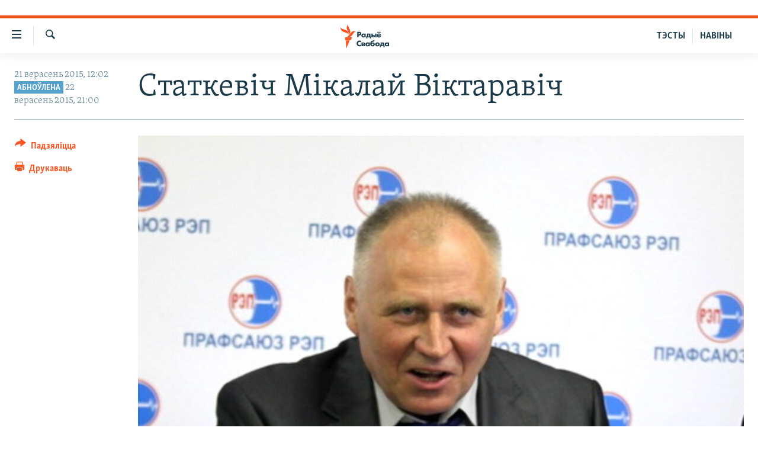

--- FILE ---
content_type: image/svg+xml
request_url: https://www.svaboda.org/Content/responsive/RFE/be-BY/img/logo-compact.svg
body_size: 2086
content:
<?xml version="1.0" encoding="UTF-8"?>
<svg id="belarussian" xmlns="http://www.w3.org/2000/svg" viewBox="0 0 232.69 71.58">
  <defs>
    <style>
      .cls-1 {
        fill: #1a3948;
      }

      .cls-1, .cls-2 {
        stroke-width: 0px;
      }

      .cls-2 {
        fill: #fa5420;
      }
    </style>
  </defs>
  <g id="Belarussian_RGB">
    <g>
      <path class="cls-1" d="m56.6,22.82h-6.06v16.77h4.14v-5.8h2.25c1.34,0,3.06-.17,4.38-1.5.98-1,1.48-2.33,1.48-3.97,0-1.79-.55-3.13-1.69-4.11-1.42-1.23-3.15-1.39-4.5-1.39Zm1.36,7.02c-.62.59-1.6.59-2.01.59h-1.27v-4.24h1.19c.72,0,1.54.07,2.09.59.38.34.59.9.59,1.52s-.22,1.18-.59,1.55Z"/>
      <path class="cls-1" d="m116.27,39.9c1.52,0,2.69-.27,3.66-.84.75-.45,1.75-1.32,2.25-2.87l.15-.6h-3.87s-.06.12-.06.12c-.29.6-.7.83-.71.84-.32.19-.82.3-1.37.3-.77,0-1.34-.21-1.74-.63-.39-.42-.59-1.07-.63-1.58h8.41v-.55c0-1.96-.54-3.47-1.64-4.61-1.12-1.15-2.62-1.72-4.61-1.72-1.84,0-3.34.55-4.45,1.64-1.13,1.13-1.77,2.76-1.77,4.49s.62,3.29,1.75,4.39c1.47,1.44,3.17,1.64,4.63,1.64Zm-1.62-8.65c.46-.45,1.02-.67,1.72-.67.64,0,1.19.2,1.59.57.33.31.51.7.61.97h-4.45c.1-.32.28-.61.52-.88Z"/>
      <ellipse class="cls-1" cx="118.99" cy="24.6" rx="2.09" ry="2.05"/>
      <path class="cls-1" d="m81.12,39.59h7.47v3.12h3.48v-6.09h-1.67v-8.32h-10.23v4.41c0,1.31-.07,2.47-.95,3.25-.42.38-.92.6-1.47.66h-.11v6.09h3.48v-3.12Zm2.37-4.27c.11-.35.26-.95.26-2.07v-1.98h2.76v5.35h-3.85c.49-.5.72-.97.82-1.3Z"/>
      <path class="cls-1" d="m57.82,49.25c-2.47,0-4.74.86-6.38,2.41-1.7,1.61-2.67,3.9-2.67,6.31s.95,4.73,2.67,6.35c1.68,1.62,3.94,2.44,6.71,2.44.91,0,2.16-.1,3.77-.9l.07-.03v-4.75l-.21.2c-1.17,1.13-2.41,1.68-3.78,1.68-1.96,0-3.14-.95-3.56-1.35-.53-.51-1.43-1.64-1.43-3.55,0-1.43.57-2.78,1.55-3.73.87-.83,2-1.25,3.35-1.25,1.46,0,2.76.58,3.86,1.72l.21.22v-4.79l-.07-.03c-1.5-.63-2.8-.93-4.09-.93Z"/>
      <path class="cls-1" d="m113.58,26.66c1.17,0,2.09-.9,2.09-2.05s-.92-2.05-2.09-2.05-2.09.9-2.09,2.05.92,2.05,2.09,2.05Z"/>
      <path class="cls-1" d="m131.6,55.1h-10.23v4.41c0,1.31-.07,2.47-.95,3.25-.42.38-.92.6-1.47.66h-.11v6.09h3.48v-3.12h7.47v3.12h3.48v-6.09h-1.67v-8.32Zm-3.88,8.32h-3.85c.49-.5.72-.97.82-1.3.11-.35.26-.95.26-2.07v-1.98h2.76v5.35Z"/>
      <path class="cls-1" d="m111.74,54.73c-2.03,0-3.87.66-5.06,1.82-1.09,1.06-1.75,2.63-1.75,4.2s.65,3.14,1.75,4.2c1.19,1.16,3.04,1.82,5.06,1.82s3.87-.66,5.06-1.82c1.09-1.06,1.75-2.63,1.75-4.2s-.65-3.14-1.75-4.2c-1.19-1.16-3.04-1.82-5.06-1.82Zm1.98,8.01c-.52.5-1.18.76-1.96.76s-1.49-.26-2.01-.76c-.54-.53-.81-1.18-.81-1.99s.26-1.47.81-1.99c.52-.5,1.19-.76,1.98-.76s1.46.26,1.98.76c.54.53.81,1.18.81,1.99s-.26,1.47-.81,1.99Z"/>
      <path class="cls-1" d="m142.86,55.1v1.02c-1.01-1.14-2.4-1.39-3.42-1.39-1.56,0-2.99.55-4,1.55-1.13,1.11-1.78,2.77-1.78,4.55,0,1.64.56,3.06,1.68,4.22,1.15,1.19,2.47,1.72,4.31,1.72,1.37,0,2.45-.49,3.22-1.46v1.08h3.88v-11.29h-3.88Zm-.62,7.61c-.48.47-1.14.73-1.81.73-.79,0-1.56-.31-2.06-.83-.33-.35-.73-.96-.73-1.9s.43-1.56.8-1.92c.48-.47,1.2-.76,1.91-.76.56,0,1.36.19,1.94.74.51.47.8,1.18.8,1.94,0,1-.46,1.63-.85,1.99Z"/>
      <rect class="cls-1" x="104.87" y="28.3" width="3.83" height="11.29"/>
      <path class="cls-1" d="m69.07,39.96c1.37,0,2.45-.49,3.22-1.46v1.08h3.88v-11.29h-3.88v1.02c-1.01-1.14-2.4-1.39-3.42-1.39-1.56,0-2.99.55-4,1.55-1.13,1.11-1.78,2.77-1.78,4.55,0,1.64.56,3.06,1.68,4.22,1.15,1.19,2.47,1.72,4.31,1.72Zm-1.2-7.96c.48-.47,1.2-.76,1.91-.76.56,0,1.36.19,1.94.74.51.47.8,1.18.8,1.94,0,1-.46,1.63-.85,1.99-.48.47-1.14.73-1.81.73-.79,0-1.56-.31-2.06-.83-.33-.35-.72-.96-.72-1.9s.43-1.56.8-1.92Z"/>
      <path class="cls-1" d="m84.77,56.12c-1.01-1.14-2.4-1.39-3.42-1.39-1.56,0-2.99.55-4,1.55-1.13,1.11-1.78,2.77-1.78,4.55,0,1.64.56,3.06,1.68,4.22,1.15,1.19,2.47,1.72,4.31,1.72,1.37,0,2.45-.49,3.22-1.46v1.08h3.88v-11.29h-3.88v1.02Zm-.62,6.6c-.48.47-1.14.73-1.81.73-.79,0-1.56-.31-2.06-.83-.33-.35-.72-.96-.72-1.9s.43-1.56.8-1.92c.48-.47,1.2-.76,1.91-.76.56,0,1.36.19,1.94.74.51.47.8,1.18.8,1.94,0,1-.46,1.63-.85,1.99Z"/>
      <path class="cls-1" d="m72.38,60.44c.25-.13.47-.29.64-.48.5-.49.72-1.06.72-1.87,0-.96-.32-1.71-.95-2.25-.9-.75-2.19-.75-2.88-.75h-6.16v11.29h7c1.52,0,2.41-.56,2.89-1.03.57-.56.87-1.33.87-2.22,0-.81-.26-1.47-.77-1.97-.34-.32-.83-.58-1.34-.73Zm-4.76-2.72h1.32c.34,0,.76.06.93.2.09.07.28.27.28.67,0,.33-.1.56-.32.72-.27.18-.64.2-.84.2h-1.37v-1.79Zm2.53,5.78c-.29.27-.71.27-1.01.27h-1.52v-1.99h1.37c.31,0,.84,0,1.16.27.14.12.31.33.31.67,0,.31-.12.6-.31.78Z"/>
      <path class="cls-1" d="m97.46,54.75c-1.62,0-2.88.47-3.85,1.43.13-.79.52-1.53,1.09-2.04.72-.64,1.85-.94,2.75-1.19l1.52-.42c1.3-.36,2.21-.81,2.78-1.37.73-.69,1.27-1.85,1.38-2.97v-.13s-3.43,0-3.43,0v.12c0,.15-.04.39-.25.61-.38.41-1.1.57-2.1.78l-.9.2c-1.11.24-2.78.61-4.11,1.99-1.97,2.06-2.26,5.61-2.26,7.54,0,.94,0,3.82,2.04,5.79,1.21,1.14,2.71,1.67,4.74,1.67,1.43,0,3.28-.2,4.89-1.74,1.2-1.15,1.86-2.75,1.86-4.52,0-1.6-.62-3.12-1.71-4.15-1.08-1.03-2.66-1.59-4.46-1.59Zm1.26,8.01c-.52.46-1.13.69-1.82.69-1.08,0-1.72-.47-2.01-.76-.51-.5-.8-1.2-.8-1.92s.31-1.49.82-1.99c.29-.28.92-.76,1.94-.76.79,0,1.46.26,1.99.78.52.53.8,1.19.8,1.87,0,.8-.34,1.57-.92,2.09Z"/>
      <path class="cls-1" d="m99.78,32.09h-2.38v-3.79h-3.88v11.29h6.14c1.06,0,2.27-.12,3.19-1,.71-.67,1.05-1.59,1.05-2.81,0-1.1-.33-1.98-.97-2.61-.41-.4-1.36-1.07-3.14-1.07Zm.02,4.47c-.29.27-.77.27-1.03.27h-1.37v-1.96h1.39c.21,0,.72.02,1.01.25.09.07.31.28.31.7,0,.3-.12.58-.31.75Z"/>
    </g>
  </g>
  <g id="M">
    <path class="cls-2" d="m46.53,21.59c-6.15.72-7.87,7.1-12.49,12.6-6.18,7.36-15.34,3.58-15.34,3.58,6.18-.77,7.95-7.2,12.69-12.68,6.28-7.27,15.14-3.5,15.14-3.5Zm-22.27,10.79s7.69-6.11,4.37-15.11c-2.5-6.79-7.31-11.6-4.76-17.27,0,0-7.61,6.2-4.44,15.11,2.42,6.82,7.38,11.6,4.83,17.27Zm-.44-1.3s.74-9.91-7.77-13.67C9.4,14.48,2.42,14.76.03,9.02c0,0-.95,9.84,8.08,13.65,6.69,2.82,13.31,2.67,15.7,8.41Zm-10.12,16.63h17.27l4.03-8.14H13.69v8.14Zm2.75,23.86h1.46l9.91-22.77h-11.36v22.77Z"/>
  </g>
</svg>